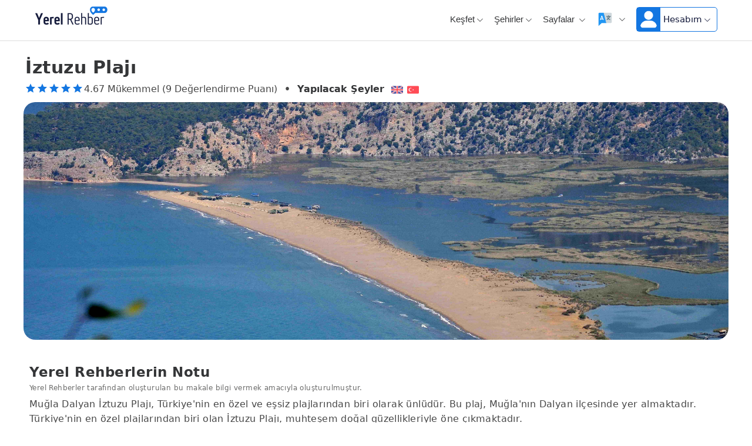

--- FILE ---
content_type: text/html; charset=UTF-8
request_url: https://www.yerelrehber.com/tr/kesfet/gezilecek-yerler/iztuzu-plaji
body_size: 9469
content:
<!doctype html><html lang="tr"><head><meta charset="utf-8"><title>İztuzu Plajı Nerede, Nasıl Gidilir, Yorumlar</title><meta name="description" content="Muğla Dalyan İztuzu Plajı, Türkiye&#039;nin en özel ve eşsiz plajlarından biri olarak ünlüdür. Bu plaj, Muğla&#039;nın Dalyan ilçesinde yer almaktadır. Türkiye&#039;nin en özel plajlarından biri olan İztuzu Plajı, muhteşem doğal güzellikleriyle öne çıkmaktadır."><meta property="og:title" content="Yerel Rehber" /><meta property="og:description" content="İztuzu Plajı Nerede, Nasıl Gidilir, Yorumlar" /><meta property="og:type" content="website" /><meta property="og:image" content="https://cdn.yerelrehber.com/screenshot.jpg" /><meta property="og:site_name" content="Yerel Rehber" /><meta property="og:url" content="https://www.yerelrehber.com" /><meta name="twitter:title" content="İztuzu Plajı Nerede, Nasıl Gidilir, Yorumlar" /><meta name="twitter:description" content="İztuzu Plajı Nerede, Nasıl Gidilir, Yorumlar" /><meta name="google" content="notranslate"><meta name="copyright" content="Yerel Rehber"><meta name="language" content="tr"><meta name="robots" content="index,follow"><meta name="mobile-web-app-capable" content="yes"><meta name="apple-mobile-web-app-capable" content="yes"><meta name="apple-mobile-web-app-title" content="Yerel Rehber"><meta name="application-name" content="Yerel Rehber"><meta name="Classification" content="Tour"><meta name="designer" content="Yerel Rehber"><meta name="distribution" content="Global"><meta name="rating" content="General"><meta name="author" content="Erkan, info@yerelrehber.com"><meta name="publisher" content="Laravel 10" /><meta property="al:android:package" content="com.yerelrehber"><meta property="al:android:app_name" content="Yerel Rehber"><meta name="msapplication-TileColor" content="#1376e1"/><meta name="theme-color" content="#1376e1"/><meta name="yandex-verification" content="fce981a51804fc37" /><meta property="og:price:standard_amount" content="1000"><meta property="product:price:currency" content="TRY"><meta property="og:brand" content="Local Guide"><meta property="og:availability" content="instock"><meta name="viewport" content="width=device-width, initial-scale=1, minimum-scale=1, maximum-scale=5"><link rel="alternate" href="android-app://com.yerelrehber/gyg/home?utm_source=google&amp;utm_campaign=app_indexing"><link rel="alternate" href="ios-app://1672915634/gyg/home?utm_source=google&amp;utm_campaign=app_indexing"><link rel="profile" href="http://gmpg.org/xfn/11"><link rel="icon" sizes="16x16" href="https://cdn.yerelrehber.com/themes/favicon.png"><link rel="preconnect" href="//cdn.yerelrehber.com"/><link rel="preconnect" href="//www.googletagmanager.com"/><link rel="canonical" href="https://www.yerelrehber.com/tr/kesfet/gezilecek-yerler/iztuzu-plaji" /><link rel="alternate" hreflang="tr-TR" href="https://www.yerelrehber.com/tr/kesfet/yapilacak-seyler/iztuzu-plaji"><link rel="alternate" hreflang="en-US" href="https://www.yerelrehber.com/en/explore/things-to-do/iztuzu-beach"><link rel="stylesheet" type="text/css" href="https://www.yerelrehber.com/assets/css/loading.min.css"/><script src="https://www.yerelrehber.com/assets/js/loading.min.js"></script><div id="preloader" style="top:0px; bottom:0px; left:0px; right:0px;"><div class="preloader__wrap"><div class="preloader__icon"><img src="https://cdn.yerelrehber.com/themes/preloader.png" alt="icon" width="300" height="300"></div></div></div><link rel="stylesheet" type="text/css" href="https://www.yerelrehber.com/assets/css/animated.min.css"/><link defer rel="stylesheet" type="text/css" href="https://www.yerelrehber.com/assets/css/place.min.css"/><meta name="csrf-token" content="4jEIcHS0KUdHQY5apceFaQA7vQ70PAz1Aiimkpez"/><script>var app_url = window.location.origin;</script></head><body id="body"><div id="header" class="site-header"><div class="header-top"><div class="row"><div class="col-md-5 col-8"><div class="site"><div class="site__brand mobil-gizle"><a title="Yerel Rehber" href="https://www.yerelrehber.com/tr" class="site__brand__logo"><img src="https://cdn.yerelrehber.com/logo/logo-1-tr.png" width="140" height="45" alt="Yerel Rehber"></a></div><div class="site__brand pc-gizle" style="margin-top:15px;"><script>document.write('<a href="' + document.referrer + '"><i class="la la-angle-left"></i> Geri</a>');</script></div></div></div><div class="col-md-7 col-4"><div class="right-header align-right"><div class="right-header__destinations"><a title="Keşfet" href="#">Keşfet<i class="la la-angle-down la-12"></i></a><ul><li><a href="/tr/kesfet/yapilacak-seyler/tumu" alt="Yapılacak Şeyler" title="Yapılacak Şeyler">Yapılacak Şeyler</a></li><li><a href="/tr/kesfet/turlar/tumu" alt="Turlar" title="Turlar">Yerel Turlar</a></li><li><a href="/tr/kesfet/transferler/tumu" alt="Transfer Hizmetleri" title="Transfer Hizmetleri">Transfer Hizmetleri</a></li></ul></div><div class="right-header__destinations"><a title="Şehirler" href="#">Şehirler<i class="la la-angle-down la-12"></i></a><ul><li><a href="/tr/il/istanbul" alt="İstanbul" title="İstanbul">İstanbul</a></li><li><a href="/tr/il/antalya" alt="Antalya" title="Antalya">Antalya</a></li><li><a href="/tr/il/mugla" alt="Muğla" title="Muğla">Muğla</a></li><li><a href="/tr/il/izmir" alt="İzmir" title="İzmir">İzmir</a></li><li><a href="/tr/il/ankara" alt="Ankara" title="Ankara" >Ankara</a></li><li><a href="/tr/il/bursa" alt="Bursa" title="Bursa">Bursa</a></li><li><a href="/tr/il/samsun" alt="Samsun" title="Samsun">Samsun</a></li><li><a href="/tr/il/trabzon" alt="Trabzon" title="Trabzon">Trabzon</a></li><li><a href="/tr/il/nevsehir" alt="Nevşehir" title="Nevşehir">Nevşehir</a></li><li><a href="/tr/il/sakarya" alt="Sakarya" title="Sakarya">Sakarya</a></li><li><a href="/tr/il/mersin" alt="Mersin" title="Mersin">Mersin</a></li><li><a href="/tr/il/eskisehir" alt="Eskişehir" title="Eskişehir">Eskişehir</a></li><li><a href="/tr/il/balikesir" alt="Balıkesir" title="Balıkesir">Balıkesir</a></li><li><a href="/tr/il/canakkale" alt="Çanakkale" title="Çanakkale">Çanakkale</a></li><li><a href="/tr/il/kocaeli" alt="Kocaeli" title="Kocaeli">Kocaeli</a></li><li><a href="/tr/il/konya" alt="Konya" title="Konya">Konya</a></li><li><a href="/tr/il/aydin" alt="Aydın" title="Aydın">Aydın</a></li><li><a href="/tr/il/denizli" alt="Denizli" title="Denizli">Denizli</a></li><li><a href="/tr/il/manisa" alt="Manisa" title="Manisa">Manisa</a></li><li><a href="/tr/il/gaziantep" alt="Gaziantep" title="Gaziantep">Gaziantep</a></li><li><a href="/tr/sayfa/iller" alt="Türkiye İlleri" title="Türkiye İlleri" target="_blank">Türkiye İlleri</a></li></ul></div><div class="right-header__destinations"><a href="#">Sayfalar <i class="la la-angle-down la-12"></i></a><ul><li><a href="/tr/sayfa/hakkimizda" alt="Hakkımızda" title="Hakkımızda">Hakkımızda</a></li><li><a href="/tr/sayfa/gizlilik-politikasi" alt="Gizlilik Politikası" title="Gizlilik Politikası">Gizlilik Politikası</a></li><li><a href="/tr/sayfa/kvkk" alt="KVKK" title="KVKK">KVKK</a></li><li><a href="/tr/sayfa/iletisim" alt="İletişim" title="İletişim">İletişim</a></li></ul></div><div class="right-header__destinations"><a href="#"><img src="https://cdn.yerelrehber.com/flags/lang.png" style="width:30px; height:30px;margin-right:5px;" width="24px;" height="24px;" alt="Diller"><i class="la la-angle-down la-12"></i></a><ul><li><a href="/en" rel="alternate" type="text/html" hrefLang="en-US" domain-name="www.yerelrehber.com" title="English"><img src="https://cdn.yerelrehber.com/flags/en.png" style="width:24px; height:24px;margin-right:5px;" width="24px;" height="24px;" alt="English">English</a></li><li><a href="/tr" rel="alternate" type="text/html" hrefLang="tr-TR" domain-name="www.yerelrehber.com" title="Türkçe"><img src="https://cdn.yerelrehber.com/flags/tr.png" style="width:24px; height:24px;margin-right:5px;" width="24px;" height="24px;" alt="Türkçe">Türkçe</a></li></ul></div><div class="account"><div class="right-header__destinations"><a href="#"><img src="https://cdn.yerelrehber.com/uploads/avatar/default.png" alt="Giriş Yap"><span style="color:#141A3B;">Hesabım<i class="la la-angle-down la-12"></i></span></a><ul><li><a href="/tr/auth/giris">Giriş Yap</a></li><li><a href="/tr/auth/kayit-ol">Kayıt Ol</a></li></ul></div></div></div></div></div></div><main id="main" class="site-main place-04 pt10"><div class="place"><div class="container"><div class="details-title animated-1 animatedFadeInUp fadeInUp mobil-gizle"><div class="block"><div class="detail-more"><h1>İztuzu Plajı</h1><div class="rate-destination"><ul><li><i class="la la-star"></i></li><li><i class="la la-star"></i></li><li><i class="la la-star"></i></li><li><i class="la la-star"></i></li><li><i class="la la-star"></i></li><li>4.67 Mükemmel (9 Değerlendirme Puanı)</li><li><b style="padding-left:10px; padding-right:10px;">•</b></li><li><b><a href="/tr/kesfet/yapilacak-seyler/tumu">Yapılacak Şeyler</a></b></li><li><a href="https://www.yerelrehber.com/en/explore/things-to-do/iztuzu-beach" title="English"><img src="https://cdn.yerelrehber.com/flags/en.png" style="width:20px; height:20px;margin-right:5px; margin-left:10px;" width="20px;" height="20px;" alt="English"></a></li><li><a href="https://www.yerelrehber.com/tr/kesfet/yapilacak-seyler/iztuzu-plaji" title="Türkçe"><img src="https://cdn.yerelrehber.com/flags/tr.png" style="width:20px; height:20px;margin-right:5px;" width="20px;" height="20px;" alt="Türkçe"></a></li></ul></div></div></div></div><div class="row mb20"><div class="col-lg-12 animated-3 animatedFadeInUp fadeInUp"><div class="photoswipe-item-3"><img class="lazyload" data-src="https://cdn.yerelrehber.com/uploads/2023/63e50e6a9a586_1675955818.jpg" src="https://cdn.yerelrehber.com/uploads/2023/63e50e6a9a586_1675955818.jpg" alt="İztuzu Plajı" title="İztuzu Plajı"></div></div></div><div class="details-title animated-3 animatedFadeInUp fadeInUp pc-gizle"><div class="block"><div class="detail-more"><h1>İztuzu Plajı <a href="https://www.yerelrehber.com/en/explore/things-to-do/iztuzu-beach" title="English"><img src="https://cdn.yerelrehber.com/flags/en.png" style="width:20px; height:20px;margin-right:5px; margin-left:10px;" width="20px;" height="20px;" alt="English"></a><a href="https://www.yerelrehber.com/tr/kesfet/yapilacak-seyler/iztuzu-plaji" title="Türkçe"><img src="https://cdn.yerelrehber.com/flags/tr.png" style="width:20px; height:20px;margin-right:5px;" width="20px;" height="20px;" alt="Türkçe"></a></h1><div class="rate-destination"><ul><li><i class="la la-star"></i></li><li><i class="la la-star"></i></li><li><i class="la la-star"></i></li><li><i class="la la-star"></i></li><li><i class="la la-star"></i></li><li>4.67 Mükemmel (9 Değerlendirme)</li></ul></div></div></div></div><div class="row"><div class="col-lg-12 animated-5 animatedFadeInUp fadeInUp"><div class="box-white"><h2><strong>Yerel Rehberlerin Notu</strong></h2><p class="box-white-info">Yerel Rehberler tarafından oluşturulan bu makale bilgi vermek amacıyla oluşturulmuştur.</p><article id="single-article"><p>Muğla Dalyan İztuzu Plajı, Türkiye'nin en özel ve eşsiz plajlarından biri olarak ünlüdür. Bu plaj, Muğla'nın Dalyan ilçesinde yer almaktadır. Türkiye'nin en özel plajlarından biri olan İztuzu Plajı, muhteşem doğal güzellikleriyle öne çıkmaktadır.</p><p><strong>Nerede?</strong></p><p>Muğla'nın Dalyan ilçesinde yer alan İztuzu Plajı, Ege ve Akdeniz kıyıları arasında yer almaktadır. İztuzu Plajı, Ege Denizi'nin en özel plajlarından biri olarak bilinmektedir.</p><p><strong>Nasıl Gidilir?</strong></p><p>İztuzu Plajı'na ulaşmak için Muğla'ya ulaşmak gerekmektedir. Muğla'ya ulaşmak için hava yolu, demiryolu veya otobüs seçenekleri mevcuttur. Muğla'ya ulaşıldıktan sonra, plaja ulaşmak için otobüs veya araba seçenekleri kullanılabilir.</p><p><strong>Gezilecek Yerler</strong></p><p>İztuzu Plajı, güzel doğal güzellikleriyle ünlüdür. Plajın etrafında, muhteşem bir doğa ve eşsiz manzaralar bulunmaktadır. Plajın etrafında yürüyüşler yapmak ve doğa ile iç içe olmak mümkündür. Ayrıca, plajın etrafında, antik kentler, şelaleler, mağaralar ve gölge dolu ormanlar bulunmaktadır.</p><p>Plajın etrafında, birçok deniz ürünleri restoranı ve balık lokantaları bulunmaktadır. Bu restoranlar, Ege Denizi'nden çıkarılan taze balıklarla ünlüdür. Plajın etrafında, birçok su sporları aktivitesi de mevcuttur. Bunlar arasında, su kaydırma, dalış, su kayağı, parasailing ve yelkencilik bulunmaktadır.</p><p>Plajın yakınında, birçok oteller ve pansiyonlar bulunmaktadır. Bu oteller ve pansiyonlar, mükemmel bir tatil için ideal bir yerdir.</p><p><strong>Sonuç</strong></p><p>Muğla Dalyan İztuzu Plajı, Türkiye'nin en özel ve eşsiz plajlarından biridir. Plajın etrafında, muhteşem doğal güzellikler, antik kentler, şelaleler, mağaralar ve gölge dolu ormanlar bulunmaktadır. Plajın etrafında, birçok deniz ürünleri restoranı ve balık lokantaları mevcuttur. Ayrıca, plajın etrafında, birçok su sporları aktivitesi de mevcuttur. Plajın yakınında, birçok oteller ve pansiyonlar bulunmaktadır. Bu nedenle, Muğla Dalyan İztuzu Plajı, tatil için ideal bir yerdir.</p></article><h2><strong>Özellikler</strong></h2><div class="hightlight-grid"><div class="place__amenities"><img class="lazyload" data-src="https://cdn.yerelrehber.com/uploads/ozellik/625e980c90dd6_1650366476.png" alt="Ücretsiz Wifi" title="Ücretsiz Wifi" width="32" height="32"><span>Ücretsiz Wifi</span></div><div class="place__amenities"><img class="lazyload" data-src="https://cdn.yerelrehber.com/uploads/ozellik/625e983f30b41_1650366527.png" alt="Park Yeri" title="Park Yeri" width="32" height="32"><span>Park Yeri</span></div><div class="place__amenities"><img class="lazyload" data-src="https://cdn.yerelrehber.com/uploads/ozellik/625e99f793c5f_1650366967.png" alt="Ücretsiz" title="Ücretsiz" width="32" height="32"><span>Ücretsiz</span></div><div class="place__amenities"><img class="lazyload" data-src="https://cdn.yerelrehber.com/uploads/ozellik/628887da3d49e_1653114842.png" alt="Açık Hava" title="Açık Hava" width="32" height="32"><span>Açık Hava</span></div><div class="place__amenities"><img class="lazyload" data-src="https://cdn.yerelrehber.com/uploads/ozellik/62889a7dd65d4_1653119613.png" alt="Gezilecek Yer" title="Gezilecek Yer" width="32" height="32"><span>Gezilecek Yer</span></div></div></div></div></div><div class="row"><div class="col-lg-4 animated-7 animatedFadeInUp fadeInUp pr10"><div class="box-white" id="yorumlar" style="border:1px solid #ddd;"><div class="puan-sistemi"><h5>4.67</h5><h4>/5.0</h4></div><div class="rate-destination-2"><ul><li><i class="la la-star"></i></li><li><i class="la la-star"></i></li><li><i class="la la-star"></i></li><li><i class="la la-star"></i></li><li><i class="la la-star"></i></li></ul></div><p style="text-align:center;font-size:13px;">(9 Değerlendirme Puanına Göre)</p><div class="review-form"><div class="field-textarea"><textarea name="comment" required="" placeholder="Yorum yazabilmek için giriş yapmalısın..."></textarea></div><div class="rate-left"><span>Puanlama :</span><div class="rate"><input type="radio" id="star5" name="rate" value="5"><label for="star5" title="text">5</label><input type="radio" id="star4" name="rate" value="4"><label for="star4" title="text">4</label><input type="radio" id="star3" name="rate" value="3"><label for="star3" title="text">3</label><input type="radio" id="star2" name="rate" value="2"><label for="star2" title="text">2</label><input type="radio" id="star1" name="rate" value="1"><label for="star1" title="text">1</label></div></div><div class="field-submit"><input type="hidden" name="place_id" value=""><button type="submit" class="btn w-100" id="#">Gönder</button></div></div><br><br></div></div><div class="col-lg-8 animated-9 animatedFadeInUp fadeInUp pl10"><h3 class="place__title--reviews" style="font-weight: 700">Tüm Yorumlar</h3><p style="margin-top:-15px; font-size:13px; color:#6c6c6b;">Tüm yorumlar ve değerlendirmeler</p><div class="row pl10"><div class="col-lg-1 pl10"><div class="place__author__avatar"><img class="lazyload" data-src="https://cdn.yerelrehber.com/uploads/avatar/no-avatar.png" alt="avatar" title="Misafir"></div></div><div class="col-lg-11 pl10"><div class="place__author__info"><b>Misafir</b><p><time>06/06/2025 Tarihinde Yazıldı - GetYourGuide</time></p><div class="place__author__star"><svg xmlns="http://www.w3.org/2000/svg" width="15" height="15" viewBox="0 0 12 12"><path fill="#DDD" fill-rule="evenodd" d="M6.12.455l1.487 3.519 3.807.327a.3.3 0 0 1 .17.525L8.699 7.328l.865 3.721a.3.3 0 0 1-.447.325L5.845 9.4l-3.272 1.973a.3.3 0 0 1-.447-.325l.866-3.721L.104 4.826a.3.3 0 0 1 .17-.526l3.807-.327L5.568.455a.3.3 0 0 1 .553 0z" /></svg><svg xmlns="http://www.w3.org/2000/svg" width="15" height="15" viewBox="0 0 12 12"><path fill="#DDD" fill-rule="evenodd" d="M6.12.455l1.487 3.519 3.807.327a.3.3 0 0 1 .17.525L8.699 7.328l.865 3.721a.3.3 0 0 1-.447.325L5.845 9.4l-3.272 1.973a.3.3 0 0 1-.447-.325l.866-3.721L.104 4.826a.3.3 0 0 1 .17-.526l3.807-.327L5.568.455a.3.3 0 0 1 .553 0z" /></svg><svg xmlns="http://www.w3.org/2000/svg" width="15" height="15" viewBox="0 0 12 12"><path fill="#DDD" fill-rule="evenodd" d="M6.12.455l1.487 3.519 3.807.327a.3.3 0 0 1 .17.525L8.699 7.328l.865 3.721a.3.3 0 0 1-.447.325L5.845 9.4l-3.272 1.973a.3.3 0 0 1-.447-.325l.866-3.721L.104 4.826a.3.3 0 0 1 .17-.526l3.807-.327L5.568.455a.3.3 0 0 1 .553 0z" /></svg><svg xmlns="http://www.w3.org/2000/svg" width="15" height="15" viewBox="0 0 12 12"><path fill="#DDD" fill-rule="evenodd" d="M6.12.455l1.487 3.519 3.807.327a.3.3 0 0 1 .17.525L8.699 7.328l.865 3.721a.3.3 0 0 1-.447.325L5.845 9.4l-3.272 1.973a.3.3 0 0 1-.447-.325l.866-3.721L.104 4.826a.3.3 0 0 1 .17-.526l3.807-.327L5.568.455a.3.3 0 0 1 .553 0z" /></svg><svg xmlns="http://www.w3.org/2000/svg" width="15" height="15" viewBox="0 0 12 12"><path fill="#DDD" fill-rule="evenodd" d="M6.12.455l1.487 3.519 3.807.327a.3.3 0 0 1 .17.525L8.699 7.328l.865 3.721a.3.3 0 0 1-.447.325L5.845 9.4l-3.272 1.973a.3.3 0 0 1-.447-.325l.866-3.721L.104 4.826a.3.3 0 0 1 .17-.526l3.807-.327L5.568.455a.3.3 0 0 1 .553 0z" /></svg><span style='width:100%'><svg xmlns="http://www.w3.org/2000/svg" width="15" height="15" viewBox="0 0 12 12"><path fill="#1376E1" fill-rule="evenodd" d="M6.12.455l1.487 3.519 3.807.327a.3.3 0 0 1 .17.525L8.699 7.328l.865 3.721a.3.3 0 0 1-.447.325L5.845 9.4l-3.272 1.973a.3.3 0 0 1-.447-.325l.866-3.721L.104 4.826a.3.3 0 0 1 .17-.526l3.807-.327L5.568.455a.3.3 0 0 1 .553 0z" /></svg><svg xmlns="http://www.w3.org/2000/svg" width="15" height="15" viewBox="0 0 12 12"><path fill="#1376E1" fill-rule="evenodd" d="M6.12.455l1.487 3.519 3.807.327a.3.3 0 0 1 .17.525L8.699 7.328l.865 3.721a.3.3 0 0 1-.447.325L5.845 9.4l-3.272 1.973a.3.3 0 0 1-.447-.325l.866-3.721L.104 4.826a.3.3 0 0 1 .17-.526l3.807-.327L5.568.455a.3.3 0 0 1 .553 0z" /></svg><svg xmlns="http://www.w3.org/2000/svg" width="15" height="15" viewBox="0 0 12 12"><path fill="#1376E1" fill-rule="evenodd" d="M6.12.455l1.487 3.519 3.807.327a.3.3 0 0 1 .17.525L8.699 7.328l.865 3.721a.3.3 0 0 1-.447.325L5.845 9.4l-3.272 1.973a.3.3 0 0 1-.447-.325l.866-3.721L.104 4.826a.3.3 0 0 1 .17-.526l3.807-.327L5.568.455a.3.3 0 0 1 .553 0z" /></svg><svg xmlns="http://www.w3.org/2000/svg" width="15" height="15" viewBox="0 0 12 12"><path fill="#1376E1" fill-rule="evenodd" d="M6.12.455l1.487 3.519 3.807.327a.3.3 0 0 1 .17.525L8.699 7.328l.865 3.721a.3.3 0 0 1-.447.325L5.845 9.4l-3.272 1.973a.3.3 0 0 1-.447-.325l.866-3.721L.104 4.826a.3.3 0 0 1 .17-.526l3.807-.327L5.568.455a.3.3 0 0 1 .553 0z" /></svg><svg xmlns="http://www.w3.org/2000/svg" width="15" height="15" viewBox="0 0 12 12"><path fill="#1376E1" fill-rule="evenodd" d="M6.12.455l1.487 3.519 3.807.327a.3.3 0 0 1 .17.525L8.699 7.328l.865 3.721a.3.3 0 0 1-.447.325L5.845 9.4l-3.272 1.973a.3.3 0 0 1-.447-.325l.866-3.721L.104 4.826a.3.3 0 0 1 .17-.526l3.807-.327L5.568.455a.3.3 0 0 1 .553 0z" /></svg></span></div></div></div><div class="col-lg-11 pl10"><p class="place__comments">Dalyan iskeleden sal ile kisi bası 7.5 lira odeyerek karsiya gecmek mumkun fakat 2 km yol yürümeniz gerek bu sekilde... arabaniz varsa dalyandan arabalı feribot ile gecmek daha mantikli. Fakat yurumenizi oneririm cunku bambaska bir tarihi dokuya sahit olabilirsiniz. Kaunosa gelecek olursak.. bakir kalmış yapılar buyuk olcude ayakta.. insani etkileyen biryer aynı zamanda basibos esek ve kecilere rastlayabilirsiniz. Tek kelimeyle muhtesem. Sunu da belirteyim burayi tam anlamiyla inceleyerek gezmek bir gununuzu alır baska plan yapmayın.</p></div></div><div class="row pl10"><div class="col-lg-1 pl10"><div class="place__author__avatar"><img class="lazyload" data-src="https://cdn.yerelrehber.com/uploads/avatar/no-avatar.png" alt="avatar" title="Misafir"></div></div><div class="col-lg-11 pl10"><div class="place__author__info"><b>Misafir</b><p><time>29/06/2025 Tarihinde Yazıldı - GetYourGuide</time></p><div class="place__author__star"><svg xmlns="http://www.w3.org/2000/svg" width="15" height="15" viewBox="0 0 12 12"><path fill="#DDD" fill-rule="evenodd" d="M6.12.455l1.487 3.519 3.807.327a.3.3 0 0 1 .17.525L8.699 7.328l.865 3.721a.3.3 0 0 1-.447.325L5.845 9.4l-3.272 1.973a.3.3 0 0 1-.447-.325l.866-3.721L.104 4.826a.3.3 0 0 1 .17-.526l3.807-.327L5.568.455a.3.3 0 0 1 .553 0z" /></svg><svg xmlns="http://www.w3.org/2000/svg" width="15" height="15" viewBox="0 0 12 12"><path fill="#DDD" fill-rule="evenodd" d="M6.12.455l1.487 3.519 3.807.327a.3.3 0 0 1 .17.525L8.699 7.328l.865 3.721a.3.3 0 0 1-.447.325L5.845 9.4l-3.272 1.973a.3.3 0 0 1-.447-.325l.866-3.721L.104 4.826a.3.3 0 0 1 .17-.526l3.807-.327L5.568.455a.3.3 0 0 1 .553 0z" /></svg><svg xmlns="http://www.w3.org/2000/svg" width="15" height="15" viewBox="0 0 12 12"><path fill="#DDD" fill-rule="evenodd" d="M6.12.455l1.487 3.519 3.807.327a.3.3 0 0 1 .17.525L8.699 7.328l.865 3.721a.3.3 0 0 1-.447.325L5.845 9.4l-3.272 1.973a.3.3 0 0 1-.447-.325l.866-3.721L.104 4.826a.3.3 0 0 1 .17-.526l3.807-.327L5.568.455a.3.3 0 0 1 .553 0z" /></svg><svg xmlns="http://www.w3.org/2000/svg" width="15" height="15" viewBox="0 0 12 12"><path fill="#DDD" fill-rule="evenodd" d="M6.12.455l1.487 3.519 3.807.327a.3.3 0 0 1 .17.525L8.699 7.328l.865 3.721a.3.3 0 0 1-.447.325L5.845 9.4l-3.272 1.973a.3.3 0 0 1-.447-.325l.866-3.721L.104 4.826a.3.3 0 0 1 .17-.526l3.807-.327L5.568.455a.3.3 0 0 1 .553 0z" /></svg><svg xmlns="http://www.w3.org/2000/svg" width="15" height="15" viewBox="0 0 12 12"><path fill="#DDD" fill-rule="evenodd" d="M6.12.455l1.487 3.519 3.807.327a.3.3 0 0 1 .17.525L8.699 7.328l.865 3.721a.3.3 0 0 1-.447.325L5.845 9.4l-3.272 1.973a.3.3 0 0 1-.447-.325l.866-3.721L.104 4.826a.3.3 0 0 1 .17-.526l3.807-.327L5.568.455a.3.3 0 0 1 .553 0z" /></svg><span style='width:80%'><svg xmlns="http://www.w3.org/2000/svg" width="15" height="15" viewBox="0 0 12 12"><path fill="#1376E1" fill-rule="evenodd" d="M6.12.455l1.487 3.519 3.807.327a.3.3 0 0 1 .17.525L8.699 7.328l.865 3.721a.3.3 0 0 1-.447.325L5.845 9.4l-3.272 1.973a.3.3 0 0 1-.447-.325l.866-3.721L.104 4.826a.3.3 0 0 1 .17-.526l3.807-.327L5.568.455a.3.3 0 0 1 .553 0z" /></svg><svg xmlns="http://www.w3.org/2000/svg" width="15" height="15" viewBox="0 0 12 12"><path fill="#1376E1" fill-rule="evenodd" d="M6.12.455l1.487 3.519 3.807.327a.3.3 0 0 1 .17.525L8.699 7.328l.865 3.721a.3.3 0 0 1-.447.325L5.845 9.4l-3.272 1.973a.3.3 0 0 1-.447-.325l.866-3.721L.104 4.826a.3.3 0 0 1 .17-.526l3.807-.327L5.568.455a.3.3 0 0 1 .553 0z" /></svg><svg xmlns="http://www.w3.org/2000/svg" width="15" height="15" viewBox="0 0 12 12"><path fill="#1376E1" fill-rule="evenodd" d="M6.12.455l1.487 3.519 3.807.327a.3.3 0 0 1 .17.525L8.699 7.328l.865 3.721a.3.3 0 0 1-.447.325L5.845 9.4l-3.272 1.973a.3.3 0 0 1-.447-.325l.866-3.721L.104 4.826a.3.3 0 0 1 .17-.526l3.807-.327L5.568.455a.3.3 0 0 1 .553 0z" /></svg><svg xmlns="http://www.w3.org/2000/svg" width="15" height="15" viewBox="0 0 12 12"><path fill="#1376E1" fill-rule="evenodd" d="M6.12.455l1.487 3.519 3.807.327a.3.3 0 0 1 .17.525L8.699 7.328l.865 3.721a.3.3 0 0 1-.447.325L5.845 9.4l-3.272 1.973a.3.3 0 0 1-.447-.325l.866-3.721L.104 4.826a.3.3 0 0 1 .17-.526l3.807-.327L5.568.455a.3.3 0 0 1 .553 0z" /></svg><svg xmlns="http://www.w3.org/2000/svg" width="15" height="15" viewBox="0 0 12 12"><path fill="#1376E1" fill-rule="evenodd" d="M6.12.455l1.487 3.519 3.807.327a.3.3 0 0 1 .17.525L8.699 7.328l.865 3.721a.3.3 0 0 1-.447.325L5.845 9.4l-3.272 1.973a.3.3 0 0 1-.447-.325l.866-3.721L.104 4.826a.3.3 0 0 1 .17-.526l3.807-.327L5.568.455a.3.3 0 0 1 .553 0z" /></svg></span></div></div></div><div class="col-lg-11 pl10"><p class="place__comments">Dalyan gezmek icin gormek icin harika bir yer dalyanda 300 e yakin tekne var bunlar dalyan turu ve iztuzu sahiline dolmus taksi yapiyorlar gidis donus bileti alirsaniz bileti atmayin donuste geri veriyorsunuz iztuzu sahili ceratta larin yumurtlama yeri ayrica iztuzu sahilinde kumorkidesinin yeri tabi gormek icin ilk baharda gelmeniz gerekir koparmak cok para cezasi var.</p></div></div><div class="row pl10"><div class="col-lg-1 pl10"><div class="place__author__avatar"><img class="lazyload" data-src="https://cdn.yerelrehber.com/uploads/avatar/no-avatar.png" alt="avatar" title="Misafir"></div></div><div class="col-lg-11 pl10"><div class="place__author__info"><b>Misafir</b><p><time>05/07/2025 Tarihinde Yazıldı - GetYourGuide</time></p><div class="place__author__star"><svg xmlns="http://www.w3.org/2000/svg" width="15" height="15" viewBox="0 0 12 12"><path fill="#DDD" fill-rule="evenodd" d="M6.12.455l1.487 3.519 3.807.327a.3.3 0 0 1 .17.525L8.699 7.328l.865 3.721a.3.3 0 0 1-.447.325L5.845 9.4l-3.272 1.973a.3.3 0 0 1-.447-.325l.866-3.721L.104 4.826a.3.3 0 0 1 .17-.526l3.807-.327L5.568.455a.3.3 0 0 1 .553 0z" /></svg><svg xmlns="http://www.w3.org/2000/svg" width="15" height="15" viewBox="0 0 12 12"><path fill="#DDD" fill-rule="evenodd" d="M6.12.455l1.487 3.519 3.807.327a.3.3 0 0 1 .17.525L8.699 7.328l.865 3.721a.3.3 0 0 1-.447.325L5.845 9.4l-3.272 1.973a.3.3 0 0 1-.447-.325l.866-3.721L.104 4.826a.3.3 0 0 1 .17-.526l3.807-.327L5.568.455a.3.3 0 0 1 .553 0z" /></svg><svg xmlns="http://www.w3.org/2000/svg" width="15" height="15" viewBox="0 0 12 12"><path fill="#DDD" fill-rule="evenodd" d="M6.12.455l1.487 3.519 3.807.327a.3.3 0 0 1 .17.525L8.699 7.328l.865 3.721a.3.3 0 0 1-.447.325L5.845 9.4l-3.272 1.973a.3.3 0 0 1-.447-.325l.866-3.721L.104 4.826a.3.3 0 0 1 .17-.526l3.807-.327L5.568.455a.3.3 0 0 1 .553 0z" /></svg><svg xmlns="http://www.w3.org/2000/svg" width="15" height="15" viewBox="0 0 12 12"><path fill="#DDD" fill-rule="evenodd" d="M6.12.455l1.487 3.519 3.807.327a.3.3 0 0 1 .17.525L8.699 7.328l.865 3.721a.3.3 0 0 1-.447.325L5.845 9.4l-3.272 1.973a.3.3 0 0 1-.447-.325l.866-3.721L.104 4.826a.3.3 0 0 1 .17-.526l3.807-.327L5.568.455a.3.3 0 0 1 .553 0z" /></svg><svg xmlns="http://www.w3.org/2000/svg" width="15" height="15" viewBox="0 0 12 12"><path fill="#DDD" fill-rule="evenodd" d="M6.12.455l1.487 3.519 3.807.327a.3.3 0 0 1 .17.525L8.699 7.328l.865 3.721a.3.3 0 0 1-.447.325L5.845 9.4l-3.272 1.973a.3.3 0 0 1-.447-.325l.866-3.721L.104 4.826a.3.3 0 0 1 .17-.526l3.807-.327L5.568.455a.3.3 0 0 1 .553 0z" /></svg><span style='width:100%'><svg xmlns="http://www.w3.org/2000/svg" width="15" height="15" viewBox="0 0 12 12"><path fill="#1376E1" fill-rule="evenodd" d="M6.12.455l1.487 3.519 3.807.327a.3.3 0 0 1 .17.525L8.699 7.328l.865 3.721a.3.3 0 0 1-.447.325L5.845 9.4l-3.272 1.973a.3.3 0 0 1-.447-.325l.866-3.721L.104 4.826a.3.3 0 0 1 .17-.526l3.807-.327L5.568.455a.3.3 0 0 1 .553 0z" /></svg><svg xmlns="http://www.w3.org/2000/svg" width="15" height="15" viewBox="0 0 12 12"><path fill="#1376E1" fill-rule="evenodd" d="M6.12.455l1.487 3.519 3.807.327a.3.3 0 0 1 .17.525L8.699 7.328l.865 3.721a.3.3 0 0 1-.447.325L5.845 9.4l-3.272 1.973a.3.3 0 0 1-.447-.325l.866-3.721L.104 4.826a.3.3 0 0 1 .17-.526l3.807-.327L5.568.455a.3.3 0 0 1 .553 0z" /></svg><svg xmlns="http://www.w3.org/2000/svg" width="15" height="15" viewBox="0 0 12 12"><path fill="#1376E1" fill-rule="evenodd" d="M6.12.455l1.487 3.519 3.807.327a.3.3 0 0 1 .17.525L8.699 7.328l.865 3.721a.3.3 0 0 1-.447.325L5.845 9.4l-3.272 1.973a.3.3 0 0 1-.447-.325l.866-3.721L.104 4.826a.3.3 0 0 1 .17-.526l3.807-.327L5.568.455a.3.3 0 0 1 .553 0z" /></svg><svg xmlns="http://www.w3.org/2000/svg" width="15" height="15" viewBox="0 0 12 12"><path fill="#1376E1" fill-rule="evenodd" d="M6.12.455l1.487 3.519 3.807.327a.3.3 0 0 1 .17.525L8.699 7.328l.865 3.721a.3.3 0 0 1-.447.325L5.845 9.4l-3.272 1.973a.3.3 0 0 1-.447-.325l.866-3.721L.104 4.826a.3.3 0 0 1 .17-.526l3.807-.327L5.568.455a.3.3 0 0 1 .553 0z" /></svg><svg xmlns="http://www.w3.org/2000/svg" width="15" height="15" viewBox="0 0 12 12"><path fill="#1376E1" fill-rule="evenodd" d="M6.12.455l1.487 3.519 3.807.327a.3.3 0 0 1 .17.525L8.699 7.328l.865 3.721a.3.3 0 0 1-.447.325L5.845 9.4l-3.272 1.973a.3.3 0 0 1-.447-.325l.866-3.721L.104 4.826a.3.3 0 0 1 .17-.526l3.807-.327L5.568.455a.3.3 0 0 1 .553 0z" /></svg></span></div></div></div><div class="col-lg-11 pl10"><p class="place__comments">Muğla &#039;nın Ortaca ilçesi sınırları içerisinde yer alan Kaunos Antik Kenti dahilindeki kral mezarları fazlasıyla dikkat çekmektedir. Bu antik kente ve içerdiği kral mezarlarına ulaşmak için Dalyan Mahallesi &#039;nden yola çıkarak deniz motorlarıyla ulaşım faaliyetini gerçekleştirmek gerekmektedir. 10 dakikalık bir tekne seferi sonrasında 15 dakikalık yokuş aşağı yürüyen ziyaretçiler bu antik kente rahatlıkla ulaşabileceklerdir. 3000 yıllık bir geçmişe sahip olan Kaunos Antik Kenti içerisindeki kral mezarları halen daha korunabilmiş buluntuları kapsamasıyla da dikkatleri üzerine çekiyor. Kaunos kral mezarlarının yanı sıra ziyaretçilerin bu bölgede antik tiyatroyu görebilmeleri de söz konusu olabiliyor. 2400 yıllık bir geçmişe sahip olan Kaunos kaya mezarlarının yanı sıra bazilika, hamam ve agora buluntularını da görebiliyorlar. Bu antik kentin içindeki 1300 yıllık mozaikleri de inceleme şansları yer alıyor. Demeter Kutsal Tapınağı &#039;nı da bu bölge içerisinde gezmek mümkün olabiliyor. Kaunos Antik Kenti; UNESCO Dünya Mirası Geçici Listesi içerisinde yer alıyor. Öte yandan bir liman kenti olmasının yanı sıra Likya ile Karya bölgeleri arasında sınır görevi de görüyor. Tuz üretimi ve ticareti bu bölge içerisinde de yaygın olarak gerçekleştirilebiliyor. Ortaca ve Köyceğiz ilçeleri arasında sınır görevi gören Dalyan Mahallesi &#039;nde yer alan bu antik kentin Çandır Mahallesi içerisinde kaya mezarları da etkin bir yer tutuyor. Çok sayıda antik kaya mezarını içermesiyle de gündeme geliyor. Oldukça geniş bir alana yayılan bu kaya mezarları; hem deniz tatili hem de tarihi gezintilerde bulunmak isteyenler için oldukça makul bir seviyede kendini gösteriyor.</p></div></div><div class="row pl10"><div class="col-lg-1 pl10"><div class="place__author__avatar"><img class="lazyload" data-src="https://cdn.yerelrehber.com/uploads/avatar/no-avatar.png" alt="avatar" title="Misafir"></div></div><div class="col-lg-11 pl10"><div class="place__author__info"><b>Misafir</b><p><time>16/07/2025 Tarihinde Yazıldı - GetYourGuide</time></p><div class="place__author__star"><svg xmlns="http://www.w3.org/2000/svg" width="15" height="15" viewBox="0 0 12 12"><path fill="#DDD" fill-rule="evenodd" d="M6.12.455l1.487 3.519 3.807.327a.3.3 0 0 1 .17.525L8.699 7.328l.865 3.721a.3.3 0 0 1-.447.325L5.845 9.4l-3.272 1.973a.3.3 0 0 1-.447-.325l.866-3.721L.104 4.826a.3.3 0 0 1 .17-.526l3.807-.327L5.568.455a.3.3 0 0 1 .553 0z" /></svg><svg xmlns="http://www.w3.org/2000/svg" width="15" height="15" viewBox="0 0 12 12"><path fill="#DDD" fill-rule="evenodd" d="M6.12.455l1.487 3.519 3.807.327a.3.3 0 0 1 .17.525L8.699 7.328l.865 3.721a.3.3 0 0 1-.447.325L5.845 9.4l-3.272 1.973a.3.3 0 0 1-.447-.325l.866-3.721L.104 4.826a.3.3 0 0 1 .17-.526l3.807-.327L5.568.455a.3.3 0 0 1 .553 0z" /></svg><svg xmlns="http://www.w3.org/2000/svg" width="15" height="15" viewBox="0 0 12 12"><path fill="#DDD" fill-rule="evenodd" d="M6.12.455l1.487 3.519 3.807.327a.3.3 0 0 1 .17.525L8.699 7.328l.865 3.721a.3.3 0 0 1-.447.325L5.845 9.4l-3.272 1.973a.3.3 0 0 1-.447-.325l.866-3.721L.104 4.826a.3.3 0 0 1 .17-.526l3.807-.327L5.568.455a.3.3 0 0 1 .553 0z" /></svg><svg xmlns="http://www.w3.org/2000/svg" width="15" height="15" viewBox="0 0 12 12"><path fill="#DDD" fill-rule="evenodd" d="M6.12.455l1.487 3.519 3.807.327a.3.3 0 0 1 .17.525L8.699 7.328l.865 3.721a.3.3 0 0 1-.447.325L5.845 9.4l-3.272 1.973a.3.3 0 0 1-.447-.325l.866-3.721L.104 4.826a.3.3 0 0 1 .17-.526l3.807-.327L5.568.455a.3.3 0 0 1 .553 0z" /></svg><svg xmlns="http://www.w3.org/2000/svg" width="15" height="15" viewBox="0 0 12 12"><path fill="#DDD" fill-rule="evenodd" d="M6.12.455l1.487 3.519 3.807.327a.3.3 0 0 1 .17.525L8.699 7.328l.865 3.721a.3.3 0 0 1-.447.325L5.845 9.4l-3.272 1.973a.3.3 0 0 1-.447-.325l.866-3.721L.104 4.826a.3.3 0 0 1 .17-.526l3.807-.327L5.568.455a.3.3 0 0 1 .553 0z" /></svg><span style='width:80%'><svg xmlns="http://www.w3.org/2000/svg" width="15" height="15" viewBox="0 0 12 12"><path fill="#1376E1" fill-rule="evenodd" d="M6.12.455l1.487 3.519 3.807.327a.3.3 0 0 1 .17.525L8.699 7.328l.865 3.721a.3.3 0 0 1-.447.325L5.845 9.4l-3.272 1.973a.3.3 0 0 1-.447-.325l.866-3.721L.104 4.826a.3.3 0 0 1 .17-.526l3.807-.327L5.568.455a.3.3 0 0 1 .553 0z" /></svg><svg xmlns="http://www.w3.org/2000/svg" width="15" height="15" viewBox="0 0 12 12"><path fill="#1376E1" fill-rule="evenodd" d="M6.12.455l1.487 3.519 3.807.327a.3.3 0 0 1 .17.525L8.699 7.328l.865 3.721a.3.3 0 0 1-.447.325L5.845 9.4l-3.272 1.973a.3.3 0 0 1-.447-.325l.866-3.721L.104 4.826a.3.3 0 0 1 .17-.526l3.807-.327L5.568.455a.3.3 0 0 1 .553 0z" /></svg><svg xmlns="http://www.w3.org/2000/svg" width="15" height="15" viewBox="0 0 12 12"><path fill="#1376E1" fill-rule="evenodd" d="M6.12.455l1.487 3.519 3.807.327a.3.3 0 0 1 .17.525L8.699 7.328l.865 3.721a.3.3 0 0 1-.447.325L5.845 9.4l-3.272 1.973a.3.3 0 0 1-.447-.325l.866-3.721L.104 4.826a.3.3 0 0 1 .17-.526l3.807-.327L5.568.455a.3.3 0 0 1 .553 0z" /></svg><svg xmlns="http://www.w3.org/2000/svg" width="15" height="15" viewBox="0 0 12 12"><path fill="#1376E1" fill-rule="evenodd" d="M6.12.455l1.487 3.519 3.807.327a.3.3 0 0 1 .17.525L8.699 7.328l.865 3.721a.3.3 0 0 1-.447.325L5.845 9.4l-3.272 1.973a.3.3 0 0 1-.447-.325l.866-3.721L.104 4.826a.3.3 0 0 1 .17-.526l3.807-.327L5.568.455a.3.3 0 0 1 .553 0z" /></svg><svg xmlns="http://www.w3.org/2000/svg" width="15" height="15" viewBox="0 0 12 12"><path fill="#1376E1" fill-rule="evenodd" d="M6.12.455l1.487 3.519 3.807.327a.3.3 0 0 1 .17.525L8.699 7.328l.865 3.721a.3.3 0 0 1-.447.325L5.845 9.4l-3.272 1.973a.3.3 0 0 1-.447-.325l.866-3.721L.104 4.826a.3.3 0 0 1 .17-.526l3.807-.327L5.568.455a.3.3 0 0 1 .553 0z" /></svg></span></div></div></div><div class="col-lg-11 pl10"><p class="place__comments">Dalyan&#039;a ilk defa gittim,gidip görülesi bir yer. Ayrıca gördüğüm kadarıyla da sakin bir yer. Asıl Yuvarlakçay Topgözü kanyonundaki restaurantlar için gezi planlamıştık. Herkesin şu bildiği masmavi su üzerinde salıncakla sallanılan o yerler için. Ama gidince hiç memnun kalmadık desek yeridir. Tek güzel olan şey suyuydu. Gerçekten mavi ve buz gibiydi. Geri kalan herşey sıradan.Biz Dalyan&#039;a saat olarak geç ulaştığımızdan tekne turu yapmadık, ancak birdahaki sefer listemizin başında olacağı kesin.</p></div></div><div class="row pl10"><div class="col-lg-1 pl10"><div class="place__author__avatar"><img class="lazyload" data-src="https://cdn.yerelrehber.com/uploads/avatar/no-avatar.png" alt="avatar" title="Misafir"></div></div><div class="col-lg-11 pl10"><div class="place__author__info"><b>Misafir</b><p><time>30/07/2025 Tarihinde Yazıldı - GetYourGuide</time></p><div class="place__author__star"><svg xmlns="http://www.w3.org/2000/svg" width="15" height="15" viewBox="0 0 12 12"><path fill="#DDD" fill-rule="evenodd" d="M6.12.455l1.487 3.519 3.807.327a.3.3 0 0 1 .17.525L8.699 7.328l.865 3.721a.3.3 0 0 1-.447.325L5.845 9.4l-3.272 1.973a.3.3 0 0 1-.447-.325l.866-3.721L.104 4.826a.3.3 0 0 1 .17-.526l3.807-.327L5.568.455a.3.3 0 0 1 .553 0z" /></svg><svg xmlns="http://www.w3.org/2000/svg" width="15" height="15" viewBox="0 0 12 12"><path fill="#DDD" fill-rule="evenodd" d="M6.12.455l1.487 3.519 3.807.327a.3.3 0 0 1 .17.525L8.699 7.328l.865 3.721a.3.3 0 0 1-.447.325L5.845 9.4l-3.272 1.973a.3.3 0 0 1-.447-.325l.866-3.721L.104 4.826a.3.3 0 0 1 .17-.526l3.807-.327L5.568.455a.3.3 0 0 1 .553 0z" /></svg><svg xmlns="http://www.w3.org/2000/svg" width="15" height="15" viewBox="0 0 12 12"><path fill="#DDD" fill-rule="evenodd" d="M6.12.455l1.487 3.519 3.807.327a.3.3 0 0 1 .17.525L8.699 7.328l.865 3.721a.3.3 0 0 1-.447.325L5.845 9.4l-3.272 1.973a.3.3 0 0 1-.447-.325l.866-3.721L.104 4.826a.3.3 0 0 1 .17-.526l3.807-.327L5.568.455a.3.3 0 0 1 .553 0z" /></svg><svg xmlns="http://www.w3.org/2000/svg" width="15" height="15" viewBox="0 0 12 12"><path fill="#DDD" fill-rule="evenodd" d="M6.12.455l1.487 3.519 3.807.327a.3.3 0 0 1 .17.525L8.699 7.328l.865 3.721a.3.3 0 0 1-.447.325L5.845 9.4l-3.272 1.973a.3.3 0 0 1-.447-.325l.866-3.721L.104 4.826a.3.3 0 0 1 .17-.526l3.807-.327L5.568.455a.3.3 0 0 1 .553 0z" /></svg><svg xmlns="http://www.w3.org/2000/svg" width="15" height="15" viewBox="0 0 12 12"><path fill="#DDD" fill-rule="evenodd" d="M6.12.455l1.487 3.519 3.807.327a.3.3 0 0 1 .17.525L8.699 7.328l.865 3.721a.3.3 0 0 1-.447.325L5.845 9.4l-3.272 1.973a.3.3 0 0 1-.447-.325l.866-3.721L.104 4.826a.3.3 0 0 1 .17-.526l3.807-.327L5.568.455a.3.3 0 0 1 .553 0z" /></svg><span style='width:80%'><svg xmlns="http://www.w3.org/2000/svg" width="15" height="15" viewBox="0 0 12 12"><path fill="#1376E1" fill-rule="evenodd" d="M6.12.455l1.487 3.519 3.807.327a.3.3 0 0 1 .17.525L8.699 7.328l.865 3.721a.3.3 0 0 1-.447.325L5.845 9.4l-3.272 1.973a.3.3 0 0 1-.447-.325l.866-3.721L.104 4.826a.3.3 0 0 1 .17-.526l3.807-.327L5.568.455a.3.3 0 0 1 .553 0z" /></svg><svg xmlns="http://www.w3.org/2000/svg" width="15" height="15" viewBox="0 0 12 12"><path fill="#1376E1" fill-rule="evenodd" d="M6.12.455l1.487 3.519 3.807.327a.3.3 0 0 1 .17.525L8.699 7.328l.865 3.721a.3.3 0 0 1-.447.325L5.845 9.4l-3.272 1.973a.3.3 0 0 1-.447-.325l.866-3.721L.104 4.826a.3.3 0 0 1 .17-.526l3.807-.327L5.568.455a.3.3 0 0 1 .553 0z" /></svg><svg xmlns="http://www.w3.org/2000/svg" width="15" height="15" viewBox="0 0 12 12"><path fill="#1376E1" fill-rule="evenodd" d="M6.12.455l1.487 3.519 3.807.327a.3.3 0 0 1 .17.525L8.699 7.328l.865 3.721a.3.3 0 0 1-.447.325L5.845 9.4l-3.272 1.973a.3.3 0 0 1-.447-.325l.866-3.721L.104 4.826a.3.3 0 0 1 .17-.526l3.807-.327L5.568.455a.3.3 0 0 1 .553 0z" /></svg><svg xmlns="http://www.w3.org/2000/svg" width="15" height="15" viewBox="0 0 12 12"><path fill="#1376E1" fill-rule="evenodd" d="M6.12.455l1.487 3.519 3.807.327a.3.3 0 0 1 .17.525L8.699 7.328l.865 3.721a.3.3 0 0 1-.447.325L5.845 9.4l-3.272 1.973a.3.3 0 0 1-.447-.325l.866-3.721L.104 4.826a.3.3 0 0 1 .17-.526l3.807-.327L5.568.455a.3.3 0 0 1 .553 0z" /></svg><svg xmlns="http://www.w3.org/2000/svg" width="15" height="15" viewBox="0 0 12 12"><path fill="#1376E1" fill-rule="evenodd" d="M6.12.455l1.487 3.519 3.807.327a.3.3 0 0 1 .17.525L8.699 7.328l.865 3.721a.3.3 0 0 1-.447.325L5.845 9.4l-3.272 1.973a.3.3 0 0 1-.447-.325l.866-3.721L.104 4.826a.3.3 0 0 1 .17-.526l3.807-.327L5.568.455a.3.3 0 0 1 .553 0z" /></svg></span></div></div></div><div class="col-lg-11 pl10"><p class="place__comments">Giriş kapalı ancak köy mezarlığının içinden tellerden atlayarak girebilirsiniz oda bir yere kadar büyük kralın mezarı na ulaşmak zaten imkansız yakınına gidebilirsiniz gittiğinizde değer nikonlar var detaylı bakılabilir ama çaok yüksek olduğu için dokunmak imkansız kralın yardımcılarının mezarları ulaşabileceğiniz yerde Yakın dan izlemesi bile güzeldi Ekincik Marmaris tarafından gelirseniz önce kaunos uğrayın hemen yanından feribot var Karşıya 32 liraya aracınızla birlikte geçiriyor Kounos için 4-5 saat gerekiyor</p></div></div><div class="row pl10"><div class="col-lg-1 pl10"><div class="place__author__avatar"><img class="lazyload" data-src="https://cdn.yerelrehber.com/uploads/avatar/no-avatar.png" alt="avatar" title="Misafir"></div></div><div class="col-lg-11 pl10"><div class="place__author__info"><b>Misafir</b><p><time>02/08/2025 Tarihinde Yazıldı - GetYourGuide</time></p><div class="place__author__star"><svg xmlns="http://www.w3.org/2000/svg" width="15" height="15" viewBox="0 0 12 12"><path fill="#DDD" fill-rule="evenodd" d="M6.12.455l1.487 3.519 3.807.327a.3.3 0 0 1 .17.525L8.699 7.328l.865 3.721a.3.3 0 0 1-.447.325L5.845 9.4l-3.272 1.973a.3.3 0 0 1-.447-.325l.866-3.721L.104 4.826a.3.3 0 0 1 .17-.526l3.807-.327L5.568.455a.3.3 0 0 1 .553 0z" /></svg><svg xmlns="http://www.w3.org/2000/svg" width="15" height="15" viewBox="0 0 12 12"><path fill="#DDD" fill-rule="evenodd" d="M6.12.455l1.487 3.519 3.807.327a.3.3 0 0 1 .17.525L8.699 7.328l.865 3.721a.3.3 0 0 1-.447.325L5.845 9.4l-3.272 1.973a.3.3 0 0 1-.447-.325l.866-3.721L.104 4.826a.3.3 0 0 1 .17-.526l3.807-.327L5.568.455a.3.3 0 0 1 .553 0z" /></svg><svg xmlns="http://www.w3.org/2000/svg" width="15" height="15" viewBox="0 0 12 12"><path fill="#DDD" fill-rule="evenodd" d="M6.12.455l1.487 3.519 3.807.327a.3.3 0 0 1 .17.525L8.699 7.328l.865 3.721a.3.3 0 0 1-.447.325L5.845 9.4l-3.272 1.973a.3.3 0 0 1-.447-.325l.866-3.721L.104 4.826a.3.3 0 0 1 .17-.526l3.807-.327L5.568.455a.3.3 0 0 1 .553 0z" /></svg><svg xmlns="http://www.w3.org/2000/svg" width="15" height="15" viewBox="0 0 12 12"><path fill="#DDD" fill-rule="evenodd" d="M6.12.455l1.487 3.519 3.807.327a.3.3 0 0 1 .17.525L8.699 7.328l.865 3.721a.3.3 0 0 1-.447.325L5.845 9.4l-3.272 1.973a.3.3 0 0 1-.447-.325l.866-3.721L.104 4.826a.3.3 0 0 1 .17-.526l3.807-.327L5.568.455a.3.3 0 0 1 .553 0z" /></svg><svg xmlns="http://www.w3.org/2000/svg" width="15" height="15" viewBox="0 0 12 12"><path fill="#DDD" fill-rule="evenodd" d="M6.12.455l1.487 3.519 3.807.327a.3.3 0 0 1 .17.525L8.699 7.328l.865 3.721a.3.3 0 0 1-.447.325L5.845 9.4l-3.272 1.973a.3.3 0 0 1-.447-.325l.866-3.721L.104 4.826a.3.3 0 0 1 .17-.526l3.807-.327L5.568.455a.3.3 0 0 1 .553 0z" /></svg><span style='width:100%'><svg xmlns="http://www.w3.org/2000/svg" width="15" height="15" viewBox="0 0 12 12"><path fill="#1376E1" fill-rule="evenodd" d="M6.12.455l1.487 3.519 3.807.327a.3.3 0 0 1 .17.525L8.699 7.328l.865 3.721a.3.3 0 0 1-.447.325L5.845 9.4l-3.272 1.973a.3.3 0 0 1-.447-.325l.866-3.721L.104 4.826a.3.3 0 0 1 .17-.526l3.807-.327L5.568.455a.3.3 0 0 1 .553 0z" /></svg><svg xmlns="http://www.w3.org/2000/svg" width="15" height="15" viewBox="0 0 12 12"><path fill="#1376E1" fill-rule="evenodd" d="M6.12.455l1.487 3.519 3.807.327a.3.3 0 0 1 .17.525L8.699 7.328l.865 3.721a.3.3 0 0 1-.447.325L5.845 9.4l-3.272 1.973a.3.3 0 0 1-.447-.325l.866-3.721L.104 4.826a.3.3 0 0 1 .17-.526l3.807-.327L5.568.455a.3.3 0 0 1 .553 0z" /></svg><svg xmlns="http://www.w3.org/2000/svg" width="15" height="15" viewBox="0 0 12 12"><path fill="#1376E1" fill-rule="evenodd" d="M6.12.455l1.487 3.519 3.807.327a.3.3 0 0 1 .17.525L8.699 7.328l.865 3.721a.3.3 0 0 1-.447.325L5.845 9.4l-3.272 1.973a.3.3 0 0 1-.447-.325l.866-3.721L.104 4.826a.3.3 0 0 1 .17-.526l3.807-.327L5.568.455a.3.3 0 0 1 .553 0z" /></svg><svg xmlns="http://www.w3.org/2000/svg" width="15" height="15" viewBox="0 0 12 12"><path fill="#1376E1" fill-rule="evenodd" d="M6.12.455l1.487 3.519 3.807.327a.3.3 0 0 1 .17.525L8.699 7.328l.865 3.721a.3.3 0 0 1-.447.325L5.845 9.4l-3.272 1.973a.3.3 0 0 1-.447-.325l.866-3.721L.104 4.826a.3.3 0 0 1 .17-.526l3.807-.327L5.568.455a.3.3 0 0 1 .553 0z" /></svg><svg xmlns="http://www.w3.org/2000/svg" width="15" height="15" viewBox="0 0 12 12"><path fill="#1376E1" fill-rule="evenodd" d="M6.12.455l1.487 3.519 3.807.327a.3.3 0 0 1 .17.525L8.699 7.328l.865 3.721a.3.3 0 0 1-.447.325L5.845 9.4l-3.272 1.973a.3.3 0 0 1-.447-.325l.866-3.721L.104 4.826a.3.3 0 0 1 .17-.526l3.807-.327L5.568.455a.3.3 0 0 1 .553 0z" /></svg></span></div></div></div><div class="col-lg-11 pl10"><p class="place__comments">Yukarıda kaya mezarları, aşağıda sazlıklar arasında süzülen tekneler ileride caretta caretta&#039;ların yumurtalarını bıraktığı eşsiz İztuzu Plajı... Her yönüyle bir doğa harikası umarım bu güzelliğini bizden sonraki nesillere de taşıyabiliriz.</p></div></div><div class="row pl10"><div class="col-lg-1 pl10"><div class="place__author__avatar"><img class="lazyload" data-src="https://cdn.yerelrehber.com/uploads/avatar/no-avatar.png" alt="avatar" title="Misafir"></div></div><div class="col-lg-11 pl10"><div class="place__author__info"><b>Misafir</b><p><time>18/08/2025 Tarihinde Yazıldı - GetYourGuide</time></p><div class="place__author__star"><svg xmlns="http://www.w3.org/2000/svg" width="15" height="15" viewBox="0 0 12 12"><path fill="#DDD" fill-rule="evenodd" d="M6.12.455l1.487 3.519 3.807.327a.3.3 0 0 1 .17.525L8.699 7.328l.865 3.721a.3.3 0 0 1-.447.325L5.845 9.4l-3.272 1.973a.3.3 0 0 1-.447-.325l.866-3.721L.104 4.826a.3.3 0 0 1 .17-.526l3.807-.327L5.568.455a.3.3 0 0 1 .553 0z" /></svg><svg xmlns="http://www.w3.org/2000/svg" width="15" height="15" viewBox="0 0 12 12"><path fill="#DDD" fill-rule="evenodd" d="M6.12.455l1.487 3.519 3.807.327a.3.3 0 0 1 .17.525L8.699 7.328l.865 3.721a.3.3 0 0 1-.447.325L5.845 9.4l-3.272 1.973a.3.3 0 0 1-.447-.325l.866-3.721L.104 4.826a.3.3 0 0 1 .17-.526l3.807-.327L5.568.455a.3.3 0 0 1 .553 0z" /></svg><svg xmlns="http://www.w3.org/2000/svg" width="15" height="15" viewBox="0 0 12 12"><path fill="#DDD" fill-rule="evenodd" d="M6.12.455l1.487 3.519 3.807.327a.3.3 0 0 1 .17.525L8.699 7.328l.865 3.721a.3.3 0 0 1-.447.325L5.845 9.4l-3.272 1.973a.3.3 0 0 1-.447-.325l.866-3.721L.104 4.826a.3.3 0 0 1 .17-.526l3.807-.327L5.568.455a.3.3 0 0 1 .553 0z" /></svg><svg xmlns="http://www.w3.org/2000/svg" width="15" height="15" viewBox="0 0 12 12"><path fill="#DDD" fill-rule="evenodd" d="M6.12.455l1.487 3.519 3.807.327a.3.3 0 0 1 .17.525L8.699 7.328l.865 3.721a.3.3 0 0 1-.447.325L5.845 9.4l-3.272 1.973a.3.3 0 0 1-.447-.325l.866-3.721L.104 4.826a.3.3 0 0 1 .17-.526l3.807-.327L5.568.455a.3.3 0 0 1 .553 0z" /></svg><svg xmlns="http://www.w3.org/2000/svg" width="15" height="15" viewBox="0 0 12 12"><path fill="#DDD" fill-rule="evenodd" d="M6.12.455l1.487 3.519 3.807.327a.3.3 0 0 1 .17.525L8.699 7.328l.865 3.721a.3.3 0 0 1-.447.325L5.845 9.4l-3.272 1.973a.3.3 0 0 1-.447-.325l.866-3.721L.104 4.826a.3.3 0 0 1 .17-.526l3.807-.327L5.568.455a.3.3 0 0 1 .553 0z" /></svg><span style='width:100%'><svg xmlns="http://www.w3.org/2000/svg" width="15" height="15" viewBox="0 0 12 12"><path fill="#1376E1" fill-rule="evenodd" d="M6.12.455l1.487 3.519 3.807.327a.3.3 0 0 1 .17.525L8.699 7.328l.865 3.721a.3.3 0 0 1-.447.325L5.845 9.4l-3.272 1.973a.3.3 0 0 1-.447-.325l.866-3.721L.104 4.826a.3.3 0 0 1 .17-.526l3.807-.327L5.568.455a.3.3 0 0 1 .553 0z" /></svg><svg xmlns="http://www.w3.org/2000/svg" width="15" height="15" viewBox="0 0 12 12"><path fill="#1376E1" fill-rule="evenodd" d="M6.12.455l1.487 3.519 3.807.327a.3.3 0 0 1 .17.525L8.699 7.328l.865 3.721a.3.3 0 0 1-.447.325L5.845 9.4l-3.272 1.973a.3.3 0 0 1-.447-.325l.866-3.721L.104 4.826a.3.3 0 0 1 .17-.526l3.807-.327L5.568.455a.3.3 0 0 1 .553 0z" /></svg><svg xmlns="http://www.w3.org/2000/svg" width="15" height="15" viewBox="0 0 12 12"><path fill="#1376E1" fill-rule="evenodd" d="M6.12.455l1.487 3.519 3.807.327a.3.3 0 0 1 .17.525L8.699 7.328l.865 3.721a.3.3 0 0 1-.447.325L5.845 9.4l-3.272 1.973a.3.3 0 0 1-.447-.325l.866-3.721L.104 4.826a.3.3 0 0 1 .17-.526l3.807-.327L5.568.455a.3.3 0 0 1 .553 0z" /></svg><svg xmlns="http://www.w3.org/2000/svg" width="15" height="15" viewBox="0 0 12 12"><path fill="#1376E1" fill-rule="evenodd" d="M6.12.455l1.487 3.519 3.807.327a.3.3 0 0 1 .17.525L8.699 7.328l.865 3.721a.3.3 0 0 1-.447.325L5.845 9.4l-3.272 1.973a.3.3 0 0 1-.447-.325l.866-3.721L.104 4.826a.3.3 0 0 1 .17-.526l3.807-.327L5.568.455a.3.3 0 0 1 .553 0z" /></svg><svg xmlns="http://www.w3.org/2000/svg" width="15" height="15" viewBox="0 0 12 12"><path fill="#1376E1" fill-rule="evenodd" d="M6.12.455l1.487 3.519 3.807.327a.3.3 0 0 1 .17.525L8.699 7.328l.865 3.721a.3.3 0 0 1-.447.325L5.845 9.4l-3.272 1.973a.3.3 0 0 1-.447-.325l.866-3.721L.104 4.826a.3.3 0 0 1 .17-.526l3.807-.327L5.568.455a.3.3 0 0 1 .553 0z" /></svg></span></div></div></div><div class="col-lg-11 pl10"><p class="place__comments">Köyceğizde tekne turuyla beraber geldiğimizde görme şansımız oldu sazlıkların içinde mükemmel bir manzarası ve hoş görüntüsü var antik çağlardan kalma bu sanat eserleri adeta insanı binlerce yıl öncesine götürüyor..</p></div></div><div class="row pl10"><div class="col-lg-1 pl10"><div class="place__author__avatar"><img class="lazyload" data-src="https://cdn.yerelrehber.com/uploads/avatar/no-avatar.png" alt="avatar" title="Misafir"></div></div><div class="col-lg-11 pl10"><div class="place__author__info"><b>Misafir</b><p><time>10/09/2025 Tarihinde Yazıldı - GetYourGuide</time></p><div class="place__author__star"><svg xmlns="http://www.w3.org/2000/svg" width="15" height="15" viewBox="0 0 12 12"><path fill="#DDD" fill-rule="evenodd" d="M6.12.455l1.487 3.519 3.807.327a.3.3 0 0 1 .17.525L8.699 7.328l.865 3.721a.3.3 0 0 1-.447.325L5.845 9.4l-3.272 1.973a.3.3 0 0 1-.447-.325l.866-3.721L.104 4.826a.3.3 0 0 1 .17-.526l3.807-.327L5.568.455a.3.3 0 0 1 .553 0z" /></svg><svg xmlns="http://www.w3.org/2000/svg" width="15" height="15" viewBox="0 0 12 12"><path fill="#DDD" fill-rule="evenodd" d="M6.12.455l1.487 3.519 3.807.327a.3.3 0 0 1 .17.525L8.699 7.328l.865 3.721a.3.3 0 0 1-.447.325L5.845 9.4l-3.272 1.973a.3.3 0 0 1-.447-.325l.866-3.721L.104 4.826a.3.3 0 0 1 .17-.526l3.807-.327L5.568.455a.3.3 0 0 1 .553 0z" /></svg><svg xmlns="http://www.w3.org/2000/svg" width="15" height="15" viewBox="0 0 12 12"><path fill="#DDD" fill-rule="evenodd" d="M6.12.455l1.487 3.519 3.807.327a.3.3 0 0 1 .17.525L8.699 7.328l.865 3.721a.3.3 0 0 1-.447.325L5.845 9.4l-3.272 1.973a.3.3 0 0 1-.447-.325l.866-3.721L.104 4.826a.3.3 0 0 1 .17-.526l3.807-.327L5.568.455a.3.3 0 0 1 .553 0z" /></svg><svg xmlns="http://www.w3.org/2000/svg" width="15" height="15" viewBox="0 0 12 12"><path fill="#DDD" fill-rule="evenodd" d="M6.12.455l1.487 3.519 3.807.327a.3.3 0 0 1 .17.525L8.699 7.328l.865 3.721a.3.3 0 0 1-.447.325L5.845 9.4l-3.272 1.973a.3.3 0 0 1-.447-.325l.866-3.721L.104 4.826a.3.3 0 0 1 .17-.526l3.807-.327L5.568.455a.3.3 0 0 1 .553 0z" /></svg><svg xmlns="http://www.w3.org/2000/svg" width="15" height="15" viewBox="0 0 12 12"><path fill="#DDD" fill-rule="evenodd" d="M6.12.455l1.487 3.519 3.807.327a.3.3 0 0 1 .17.525L8.699 7.328l.865 3.721a.3.3 0 0 1-.447.325L5.845 9.4l-3.272 1.973a.3.3 0 0 1-.447-.325l.866-3.721L.104 4.826a.3.3 0 0 1 .17-.526l3.807-.327L5.568.455a.3.3 0 0 1 .553 0z" /></svg><span style='width:100%'><svg xmlns="http://www.w3.org/2000/svg" width="15" height="15" viewBox="0 0 12 12"><path fill="#1376E1" fill-rule="evenodd" d="M6.12.455l1.487 3.519 3.807.327a.3.3 0 0 1 .17.525L8.699 7.328l.865 3.721a.3.3 0 0 1-.447.325L5.845 9.4l-3.272 1.973a.3.3 0 0 1-.447-.325l.866-3.721L.104 4.826a.3.3 0 0 1 .17-.526l3.807-.327L5.568.455a.3.3 0 0 1 .553 0z" /></svg><svg xmlns="http://www.w3.org/2000/svg" width="15" height="15" viewBox="0 0 12 12"><path fill="#1376E1" fill-rule="evenodd" d="M6.12.455l1.487 3.519 3.807.327a.3.3 0 0 1 .17.525L8.699 7.328l.865 3.721a.3.3 0 0 1-.447.325L5.845 9.4l-3.272 1.973a.3.3 0 0 1-.447-.325l.866-3.721L.104 4.826a.3.3 0 0 1 .17-.526l3.807-.327L5.568.455a.3.3 0 0 1 .553 0z" /></svg><svg xmlns="http://www.w3.org/2000/svg" width="15" height="15" viewBox="0 0 12 12"><path fill="#1376E1" fill-rule="evenodd" d="M6.12.455l1.487 3.519 3.807.327a.3.3 0 0 1 .17.525L8.699 7.328l.865 3.721a.3.3 0 0 1-.447.325L5.845 9.4l-3.272 1.973a.3.3 0 0 1-.447-.325l.866-3.721L.104 4.826a.3.3 0 0 1 .17-.526l3.807-.327L5.568.455a.3.3 0 0 1 .553 0z" /></svg><svg xmlns="http://www.w3.org/2000/svg" width="15" height="15" viewBox="0 0 12 12"><path fill="#1376E1" fill-rule="evenodd" d="M6.12.455l1.487 3.519 3.807.327a.3.3 0 0 1 .17.525L8.699 7.328l.865 3.721a.3.3 0 0 1-.447.325L5.845 9.4l-3.272 1.973a.3.3 0 0 1-.447-.325l.866-3.721L.104 4.826a.3.3 0 0 1 .17-.526l3.807-.327L5.568.455a.3.3 0 0 1 .553 0z" /></svg><svg xmlns="http://www.w3.org/2000/svg" width="15" height="15" viewBox="0 0 12 12"><path fill="#1376E1" fill-rule="evenodd" d="M6.12.455l1.487 3.519 3.807.327a.3.3 0 0 1 .17.525L8.699 7.328l.865 3.721a.3.3 0 0 1-.447.325L5.845 9.4l-3.272 1.973a.3.3 0 0 1-.447-.325l.866-3.721L.104 4.826a.3.3 0 0 1 .17-.526l3.807-.327L5.568.455a.3.3 0 0 1 .553 0z" /></svg></span></div></div></div><div class="col-lg-11 pl10"><p class="place__comments">Dalyan dan kalkan koperetif tekneleri ile deltanın eş siz manzarası ile hemen sizi yüksek tepede karşılıyor.. Yanına kadar sanırım gidiliyor fakat ben iz tuzuna geçerken tekne ile uzaktan görebildim tekne ile geri döndüğünüzde kral kaya mezarlarının tam karşısına düşen bir işletme var orada güzel fotoğraflar çekilebilir kahvenizi yudumlayabilirsiniz fiyatlar oldukça makul..</p></div></div><div class="row pl10"><div class="col-lg-1 pl10"><div class="place__author__avatar"><img class="lazyload" data-src="https://cdn.yerelrehber.com/uploads/avatar/no-avatar.png" alt="avatar" title="Misafir"></div></div><div class="col-lg-11 pl10"><div class="place__author__info"><b>Misafir</b><p><time>11/09/2025 Tarihinde Yazıldı - GetYourGuide</time></p><div class="place__author__star"><svg xmlns="http://www.w3.org/2000/svg" width="15" height="15" viewBox="0 0 12 12"><path fill="#DDD" fill-rule="evenodd" d="M6.12.455l1.487 3.519 3.807.327a.3.3 0 0 1 .17.525L8.699 7.328l.865 3.721a.3.3 0 0 1-.447.325L5.845 9.4l-3.272 1.973a.3.3 0 0 1-.447-.325l.866-3.721L.104 4.826a.3.3 0 0 1 .17-.526l3.807-.327L5.568.455a.3.3 0 0 1 .553 0z" /></svg><svg xmlns="http://www.w3.org/2000/svg" width="15" height="15" viewBox="0 0 12 12"><path fill="#DDD" fill-rule="evenodd" d="M6.12.455l1.487 3.519 3.807.327a.3.3 0 0 1 .17.525L8.699 7.328l.865 3.721a.3.3 0 0 1-.447.325L5.845 9.4l-3.272 1.973a.3.3 0 0 1-.447-.325l.866-3.721L.104 4.826a.3.3 0 0 1 .17-.526l3.807-.327L5.568.455a.3.3 0 0 1 .553 0z" /></svg><svg xmlns="http://www.w3.org/2000/svg" width="15" height="15" viewBox="0 0 12 12"><path fill="#DDD" fill-rule="evenodd" d="M6.12.455l1.487 3.519 3.807.327a.3.3 0 0 1 .17.525L8.699 7.328l.865 3.721a.3.3 0 0 1-.447.325L5.845 9.4l-3.272 1.973a.3.3 0 0 1-.447-.325l.866-3.721L.104 4.826a.3.3 0 0 1 .17-.526l3.807-.327L5.568.455a.3.3 0 0 1 .553 0z" /></svg><svg xmlns="http://www.w3.org/2000/svg" width="15" height="15" viewBox="0 0 12 12"><path fill="#DDD" fill-rule="evenodd" d="M6.12.455l1.487 3.519 3.807.327a.3.3 0 0 1 .17.525L8.699 7.328l.865 3.721a.3.3 0 0 1-.447.325L5.845 9.4l-3.272 1.973a.3.3 0 0 1-.447-.325l.866-3.721L.104 4.826a.3.3 0 0 1 .17-.526l3.807-.327L5.568.455a.3.3 0 0 1 .553 0z" /></svg><svg xmlns="http://www.w3.org/2000/svg" width="15" height="15" viewBox="0 0 12 12"><path fill="#DDD" fill-rule="evenodd" d="M6.12.455l1.487 3.519 3.807.327a.3.3 0 0 1 .17.525L8.699 7.328l.865 3.721a.3.3 0 0 1-.447.325L5.845 9.4l-3.272 1.973a.3.3 0 0 1-.447-.325l.866-3.721L.104 4.826a.3.3 0 0 1 .17-.526l3.807-.327L5.568.455a.3.3 0 0 1 .553 0z" /></svg><span style='width:100%'><svg xmlns="http://www.w3.org/2000/svg" width="15" height="15" viewBox="0 0 12 12"><path fill="#1376E1" fill-rule="evenodd" d="M6.12.455l1.487 3.519 3.807.327a.3.3 0 0 1 .17.525L8.699 7.328l.865 3.721a.3.3 0 0 1-.447.325L5.845 9.4l-3.272 1.973a.3.3 0 0 1-.447-.325l.866-3.721L.104 4.826a.3.3 0 0 1 .17-.526l3.807-.327L5.568.455a.3.3 0 0 1 .553 0z" /></svg><svg xmlns="http://www.w3.org/2000/svg" width="15" height="15" viewBox="0 0 12 12"><path fill="#1376E1" fill-rule="evenodd" d="M6.12.455l1.487 3.519 3.807.327a.3.3 0 0 1 .17.525L8.699 7.328l.865 3.721a.3.3 0 0 1-.447.325L5.845 9.4l-3.272 1.973a.3.3 0 0 1-.447-.325l.866-3.721L.104 4.826a.3.3 0 0 1 .17-.526l3.807-.327L5.568.455a.3.3 0 0 1 .553 0z" /></svg><svg xmlns="http://www.w3.org/2000/svg" width="15" height="15" viewBox="0 0 12 12"><path fill="#1376E1" fill-rule="evenodd" d="M6.12.455l1.487 3.519 3.807.327a.3.3 0 0 1 .17.525L8.699 7.328l.865 3.721a.3.3 0 0 1-.447.325L5.845 9.4l-3.272 1.973a.3.3 0 0 1-.447-.325l.866-3.721L.104 4.826a.3.3 0 0 1 .17-.526l3.807-.327L5.568.455a.3.3 0 0 1 .553 0z" /></svg><svg xmlns="http://www.w3.org/2000/svg" width="15" height="15" viewBox="0 0 12 12"><path fill="#1376E1" fill-rule="evenodd" d="M6.12.455l1.487 3.519 3.807.327a.3.3 0 0 1 .17.525L8.699 7.328l.865 3.721a.3.3 0 0 1-.447.325L5.845 9.4l-3.272 1.973a.3.3 0 0 1-.447-.325l.866-3.721L.104 4.826a.3.3 0 0 1 .17-.526l3.807-.327L5.568.455a.3.3 0 0 1 .553 0z" /></svg><svg xmlns="http://www.w3.org/2000/svg" width="15" height="15" viewBox="0 0 12 12"><path fill="#1376E1" fill-rule="evenodd" d="M6.12.455l1.487 3.519 3.807.327a.3.3 0 0 1 .17.525L8.699 7.328l.865 3.721a.3.3 0 0 1-.447.325L5.845 9.4l-3.272 1.973a.3.3 0 0 1-.447-.325l.866-3.721L.104 4.826a.3.3 0 0 1 .17-.526l3.807-.327L5.568.455a.3.3 0 0 1 .553 0z" /></svg></span></div></div></div><div class="col-lg-11 pl10"><p class="place__comments">Kaunos Kral Mezarları, Dalyan nehrinin yamacındaki kayalara oyulmuş antik kral mezarları. Dalyan nehrinin kenarında yürüyüş yaparke veya kafe ya da restorantlarda otururken seyredebilirsiniz. Ayrıca Çandır tarafından gelirseniz kaya mezarlarının alt tarafında yeni mezarlık var oraya girip kaya mezarlarının dibine kadar gidebiliyorsunuz. Dalyandan geçmek isteyene de feribot var, 3-4 dakikada karşıya geçiyor. 5 dakik da yürürseniz mezarların dibindesiniz. Kesinlikle görülmesi gereken biryer.</p></div></div></div></div></div></div></main><script type="application/ld+json">{
"@context": "https://schema.org/",
"@type": "BlogPosting",
"name": "İztuzu Plajı",
"image": [
"https://cdn.yerelrehber.com/uploads/2023/63e50e6a9a586_1675955818.jpg"
],
"description": "Muğla Dalyan İztuzu Plajı, Türkiye'nin en özel ve eşsiz plajlarından biri olarak ünlüdür. Bu plaj, Muğla'nın Dalyan ilçesinde yer almaktadır. Türkiye'nin en özel plajlarından biri olan İztuzu Plajı, muhteşem doğal güzellikleriyle öne çıkmaktadır.",
"sku": "592667",
"brand": {
"@type": "Brand",
"name": "YerelRehber"
},
"aggregateRating": {
"@type": "AggregateRating",
"ratingValue": 4.6666666666667,
"bestRating": 5,
"reviewCount": 9
}
}</script><script type="application/ld+json">{
"@context": "https://schema.org",
"@type": "ProfilePage",
"name": "Sevara ARANCI",
"url": "https://www.yerelrehber.com/tr/profil/sevara",
"mainEntity": {
"@type": "Person",
"name": "Sevara ARANCI",
"alternateName": "sevara",
"identifier": "3",
"image": "https://cdn.yerelrehber.com/uploads/avatar/sevara.png",
"jobTitle": "Seyahat Uzmanı",
"description": "Türkiye'yi bir turist gibi değil, 'yerel' biri gibi keşfetmeniz için buradayım. Platformda sizin için özenle seçtiğim turları, aktiviteleri ve yapılacak şeyleri bizzat deneyimliyor, tüm otantik tecrübelerimi sizinle paylaşıyorum. Harika bir gezi planlamak için sitemizi ziyaret etmeyi unutmayın!",
"birthDate": "1994-10-20",
"address": {
"@type": "PostalAddress",
"addressLocality": "İstanbul"
},
"interactionStatistic": [{
"@type": "InteractionCounter",
"interactionType": "https://schema.org/FollowAction",
"userInteractionCount": 1
}],
"email": "sevara@yerelrehber.com",
"sameAs": [
"https://tr.wikipedia.org/wiki/YerelRehber",
"https://www.instagram.com/sevara.tr"
],
"alumniOf": {
"@type": "EducationalOrganization",
"name": "Akdeniz Üniversitesi Turizm Fakültesi",
"url": "https://www.akdeniz.edu.tr/"
},
"worksFor": {
"@type": "Organization",
"name": "YerelRehber.com",
"url": "https://www.yerelrehber.com/"
},
"knowsLanguage": [
{
"@type": "Language",
"name": "Turkish"
},
{
"@type": "Language",
"name": "English"
},
{
"@type": "Language",
"name": "Russian"
}
],
"knowsAbout": [
"Yapılacak Şeyler Uzmanı",
"Tur Danışmanı",
"Aktivite Danışmanı",
"Seyahat Danışmanı"
]
}
}</script><script async src="https://www.googletagmanager.com/gtag/js?id=G-CC8FEH72H6"></script><script>window.dataLayer = window.dataLayer || [];
function gtag(){dataLayer.push(arguments);}
gtag('js', new Date());
gtag('config', 'G-CC8FEH72H6');</script><script async src="https://pagead2.googlesyndication.com/pagead/js/adsbygoogle.js?client=ca-pub-1828463065087185" crossorigin="anonymous"></script><script>document.addEventListener("DOMContentLoaded", function(event) {
var imgs = $('img');
imgs.each(function(index, element) {
if(! $(this).attr('alt')){ $(this).attr('alt', $('title').first().text()); }
});
});</script><footer id="footer" class="footer mobil-gizle"><div class="container"><div class="footer__top"><div class="row"><div class="col-lg-3-1 col-md-6"><div class="mb-30 footer-menu"><div class="mb-30"><b class="mt-5 mb-30">Yasal Bilgi</b></div><div class="textwidget"><p>Yerel Rehber, üçüncü taraf hizmet sağlayıcılar tarafından sunulan tur ve aktiviteler için bir arama ve karşılaştırma platformudur. Sitemiz üzerinden yapılan yönlendirmeler sonucu gerçekleşen rezervasyonlar, ödemeler ve hizmetin sunulması tamamen ilgili partner sitenin sorumluluğundadır. Yerel Rehber, bu işlemlerden doğabilecek herhangi bir anlaşmazlıktan sorumlu tutulamaz.</p><p><strong class="color-white">© 2025 Tüm Hakları Saklıdır</strong><br>By <a href="https://www.yerelrehber.com/tr" alt="Yerel Rehber" title="Yerel Rehber">yerelrehber.com</a></p></div></div></div><div class="col-lg-3-1 col-md-6"><div class="footer-menu"><b>Sayfalar</b></div><ul class="footer-ul"><li><a href="/tr/kesfet/yapilacak-seyler/tumu" alt="Yapılacak Şeyler" title="Yapılacak Şeyler">Yapılacak Şeyler</a></li><li><a href="/tr/kesfet/turlar/tumu" alt="Yerel Turlar" title="Yerel Turlar">Yerel Turlar</a></li><li><a href="/tr/kesfet/transferler/tumu" alt="Transfer Hizmetleri" title="Transfer Hizmetleri">Transfer Hizmetleri</a></li><li><a href="/tr/sayfa/gizlilik-politikasi" alt="Gizlilik Politikası" title="Gizlilik Politikası">Gizlilik Politikası</a></li><li><a href="/tr/sayfa/hakkimizda" alt="Hakkımızda" title="Hakkımızda">Hakkımızda</a></li><li><a href="/tr/sayfa/kvkk" alt="KVKK" title="KVKK">KVKK</a></li><li><a href="/tr/sayfa/iletisim" alt="İletişim" title="İletişim">İletişim</a></li></ul></div><div class="col-lg-3-1 col-md-6"><div class="footer-menu"><b>Popüler Şehirler</b></div><ul class="footer-ul"><li><a href="/tr/il/mugla" alt="Muğla Yapılacak Şeyler" title="Muğla Yapılacak Şeyler">Muğla Yapılacak Şeyler</a></li><li><a href="/tr/il/antalya" alt="Antalya Yapılacak Şeyler" title="Antalya Yapılacak Şeyler">Antalya Yapılacak Şeyler</a></li><li><a href="/tr/il/istanbul" alt="İstanbul Yapılacak Şeyler" title="İstanbul Yapılacak Şeyler">İstanbul Yapılacak Şeyler</a></li><li><a href="/tr/il/izmir" alt="İzmir Yapılacak Şeyler" title="İzmir Yapılacak Şeyler">İzmir Yapılacak Şeyler</a></li><li><a href="/tr/il/ankara" alt="Ankara Yapılacak Şeyler" title="Ankara Yapılacak Şeyler">Ankara Yapılacak Şeyler</a></li><li><a href="/tr/il/bursa" alt="Bursa Yapılacak Şeyler" title="Bursa Yapılacak Şeyler">Bursa Yapılacak Şeyler</a></li><li><a href="/tr/il/nevsehir" alt="Nevşehir Yapılacak Şeyler" title="Nevşehir Yapılacak Şeyler">Nevehir Yapılacak Şeyler</a></li></ul></div><div class="col-lg-3-1 col-md-6"><div class="footer-menu"><b>Popüler İlçeler</b></div><ul class="footer-ul"><li><a href="/tr/il/mugla-fethiye" alt="Fethiye Yapılacak Şeyler" title="Fethiye Yapılacak Şeyler">Fethiye Yapılacak Şeyler</a></li><li><a href="/tr/il/mugla-marmaris" alt="Marmaris Yapılacak Şeyler" title="Marmaris Yapılacak Şeyler">Marmaris Yapılacak Şeyler</a></li><li><a href="/tr/il/antalya-alanya" alt="Alanya Yapılacak Şeyler" title="Alanya Yapılacak Şeyler">Alanya Yapılacak Şeyler</a></li><li><a href="/tr/il/antalya-manavgat" alt="Manavgat Yapılacak Şeyler" title="Manavgat Yapılacak Şeyler">Manavgat Yapılacak Şeyler</a></li><li><a href="/tr/il/aydin-kusadasi" alt="Kuşadası Yapılacak Şeyler" title="Kuşadas Yapılacak Şeyler">Kuşadası Yapılacak Şeyler</a></li><li><a href="/tr/il/balikesir-ayvalik" alt="Ayvalık Yapılacak Şeyler" title="Ayvalık Yapılacak Şeyler">Ayvalık Yapılacak Şeyler</a></li><li><a href="/tr/il/sakarya-sapanca" alt="Sapanca Yapılacak Şeyler" title="Sapanca Yapılacak Şeyler">Sapanca Yapılacak Şeyler</a></li></ul></div></div></div></div><div class="footer-bottom"><div class="footer-link"><a href="https://www.bungalow.com.tr/tr" alt="Bungalov Evler">Bungalov Evler</a><a href="https://www.novaorganizasyon.com" alt="Yatta evlilik teklifi">Yatta evlilik teklifi</a><a href="https://www.yattaevlilikteklifi.com/" alt="boğazda evlenme teklifi">Boğazda evlenme teklifi</a></div></div></footer></div><script src="https://www.yerelrehber.com/assets/js/lazysizes.min.js"></script><script defer src="https://www.yerelrehber.com/assets/js/jquery-3.6.4.min.js"></script><script defer src="https://www.yerelrehber.com/assets/js/main.min.js"></script><script defer src="https://www.yerelrehber.com/assets/js/cerez.min.js"></script><script>document.addEventListener("DOMContentLoaded", function(event) {
var imgs = $('img');
imgs.each(function(index, element) {
if(! $(this).attr('alt')){ $(this).attr('alt', $('title').first().text()); }
});
});</script></body></html>

--- FILE ---
content_type: text/html; charset=utf-8
request_url: https://www.google.com/recaptcha/api2/aframe
body_size: 264
content:
<!DOCTYPE HTML><html><head><meta http-equiv="content-type" content="text/html; charset=UTF-8"></head><body><script nonce="hUaRSlDyTsc02AnrLdbYSw">/** Anti-fraud and anti-abuse applications only. See google.com/recaptcha */ try{var clients={'sodar':'https://pagead2.googlesyndication.com/pagead/sodar?'};window.addEventListener("message",function(a){try{if(a.source===window.parent){var b=JSON.parse(a.data);var c=clients[b['id']];if(c){var d=document.createElement('img');d.src=c+b['params']+'&rc='+(localStorage.getItem("rc::a")?sessionStorage.getItem("rc::b"):"");window.document.body.appendChild(d);sessionStorage.setItem("rc::e",parseInt(sessionStorage.getItem("rc::e")||0)+1);localStorage.setItem("rc::h",'1768353313467');}}}catch(b){}});window.parent.postMessage("_grecaptcha_ready", "*");}catch(b){}</script></body></html>

--- FILE ---
content_type: text/css
request_url: https://www.yerelrehber.com/assets/css/animated.min.css
body_size: -239
content:
@keyframes fadeInUp{from{transform:translate3d(0,40px,0)}to{transform:translate3d(0,0,0);opacity:1}}@-webkit-keyframes fadeInUp{from{transform:translate3d(0,40px,0)}to{transform:translate3d(0,0,0);opacity:1}}

.animated-1{animation-duration:1s;animation-fill-mode:both;-webkit-animation-duration:0.7s;-webkit-animation-fill-mode:both}

.animated-3{animation-duration:1s;animation-fill-mode:both;-webkit-animation-duration:1.0s;-webkit-animation-fill-mode:both}

.animated-5{animation-duration:1s;animation-fill-mode:both;-webkit-animation-duration:1.3s;-webkit-animation-fill-mode:both}

.animated-7{animation-duration:1s;animation-fill-mode:both;-webkit-animation-duration:1.6s;-webkit-animation-fill-mode:both}

.animated-9{animation-duration:1s;animation-fill-mode:both;-webkit-animation-duration:1.9s;-webkit-animation-fill-mode:both}

.animated-12{animation-duration:1s;animation-fill-mode:both;-webkit-animation-duration:2.2s;-webkit-animation-fill-mode:both}

.animated-15{animation-duration:1s;animation-fill-mode:both;-webkit-animation-duration:2.5s;-webkit-animation-fill-mode:both}

.animated-17{animation-duration:1s;animation-fill-mode:both;-webkit-animation-duration:3.5s;-webkit-animation-fill-mode:both}

.animatedFadeInUp,.fadeInUp{opacity:0}.fadeInUp{animation-name:fadeInUp;-webkit-animation-name:fadeInUp}

--- FILE ---
content_type: text/javascript
request_url: https://www.yerelrehber.com/assets/js/main.min.js
body_size: 1123
content:
!function(e){"use strict";e(document).ready(function(){e(".sub-menu").each(function(){e(this).parent().find("> a").addClass("has-child").append(' <i class="la la-angle-down la-12"></i>')}),e(".has-child").on("click",function(t){t.preventDefault(),e(this).toggleClass("open"),e(".menu-arrow .has-child").not(this).parents("li").find(" > .sub-menu").slideUp("fast"),e(this).parents("li").find(" > .sub-menu").slideToggle("fast")}),e(".site__menu__icon").on("click",function(t){t.preventDefault(),e(this).parents(".site-header").find(".popup-background").fadeToggle(),e(this).parents(".site-header").find(".popup--left").toggleClass("open")}),e(document).on("click",".open-login",function(t){t.preventDefault(),e(".popup--left").removeClass("open"),e(this).parents("#wrapper").find(".nav-login").addClass("active"),e(this).parents("#wrapper").find(".form-log").fadeIn(0),e(this).parents("#wrapper").find(".nav-signup").removeClass("active"),e(this).parents("#wrapper").find(".form-sign").fadeOut(0),e(this).parents("#wrapper").find(".form-forgotpass").fadeOut(0),e(this).parents("#wrapper").find(".popup-background").fadeIn(0),e(this).parents("#wrapper").find(".popup-form").toggleClass("open")}),e(".right-header__languages > a, .right-header__destinations > a, .site__filter a, .site__sort a").on("click",function(t){t.preventDefault(),e(this).parent().find("ul").toggleClass("open")}),e(document).mouseup(function(t){var n=e(".right-header__destinations"),i=e(".right-header__languages"),s=e(".site__filter"),a=e(".site__sort");n.is(t.target)||0!==n.has(t.target).length||n.find("ul").removeClass("open"),i.is(t.target)||0!==i.has(t.target).length||i.find("ul").removeClass("open"),s.is(t.target)||0!==s.has(t.target).length||s.find("ul").removeClass("open"),a.is(t.target)||0!==a.has(t.target).length||a.find("ul").removeClass("open")}),e(".shop-details__quantity").each(function(){var t=e(this).find(".minus"),n=e(this).find(".plus");t.on("click",function(){var t=e(this).parent().find(".qty");1>=t.val()?t.val(1):t.val(parseInt(t.val(),10)-1)}),n.on("click",function(){var t=e(this).parent().find(".qty");t.val(parseInt(t.val(),10)+1)})}),e(".open-more").on("click",function(t){t.preventDefault();var n=e(this).data("close"),i=e(this).data("more");e(this).parents(".filter-list").toggleClass("open"),e(this).parents(".filter-list").hasClass("open")?e(this).text(n):e(this).text(i)}),e(".accordion-bot").hide(),e(".accordion-top label").on("click",function(t){t.preventDefault(),e(this),e(this).find("input").is(":checked")?(console.log("is unchecked"),e(this).find("input").prop("checked",!1)):(console.log("is checked"),e(this).find("input").prop("checked","checked")),e(this).parents(".accordion-top").next().slideToggle().parent().toggleClass("open")}),e(".accordion-item").each(function(){var t=e(this);t.find("select").change(function(){var e=t.find('select[class="open_time"] option:first-child').text(),n=t.find('select[class="close_time"] option:first-child').text(),i=t.find('select[class="open_time"] option:selected').text(),s=t.find('select[class="close_time"] option:selected').text();i!=e&&s!=n&&(t.addClass("active"),t.find(".accordion-top > span").text(i+" - "+s))})}),e('.field-group input[type="file"]').change(function(){!function e(t,n){if(t.files&&t.files[0]){var i=new FileReader;i.onload=function(e){n.parents(".field-group").find(".img_preview").attr("src",e.target.result)},i.readAsDataURL(t.files[0])}}(this,e(this))});var t=e(".upload-file"),n=t.data("max-size");e(".upload-form").submit(function(e){if(!0==t.prop("required")){if(!t.get(0).files.length)return alert("choose file, please"),!1;var i=t.get(0).files[0].size;if(i>n)return alert("file size is more then"+n+" bytes"),!1;alert("file size is correct- "+i+" bytes")}}),e("#clear").fadeOut(0),e(".field-pin a").on("click",function(t){t.preventDefault(),e(this).fadeOut(0),e(".field-pin a").not(this).fadeIn(0)}),e(".show-more").on("click",function(t){t.preventDefault(),e(this).parents(".place__box-overview").find(".place__desc").addClass("open"),e(this).fadeOut(0)}),e(".stars a").on("click",function(t){t.preventDefault(),e(".stars a").not(this).removeClass("active"),e(this).addClass("active"),e(this).parents(".stars").addClass("selected")}),e(".open-popup").on("click",function(t){t.preventDefault();var n=e(this).attr("href");e(this).parents("body").find(n).fadeIn(),e(n).find(".popup").outerHeight()>e(window).outerHeight()?(e(n).addClass("more-height"),e("body").css("overflow-y","hidden")):(e(n).removeClass("more-height"),e("body").css("overflow-y","auto")),e(this).parents(".popup-wrap").fadeOut()}),e(".popupbg-close, .popup-close").on("click",function(t){t.preventDefault(),e(this).parents(".popup-wrap").fadeOut()}),e(".accordion.first-open > li:first-child").addClass("open"),e(".accordion-title a").on("click",function(t){if(t.preventDefault(),e(this).parents("li").hasClass("open")){var n=e(this).parents("li");n.removeClass("open"),n.find(".accordion-content").slideUp(400)}else{var i=e(this).parents(".accordion");i.find(".accordion-content").not(e(this).parents("li").find(".accordion-content")).slideUp(400),i.find("> li").not(e(this).parents("li")).removeClass("open"),e(this).parents("li").addClass("open").find(".accordion-content").slideDown(400)}}),e(document).mouseup(function(t){var n=e(".box-option");n.is(t.target)||0!==n.has(t.target).length||n.fadeOut()}),e(".account>a").on("click",function(t){t.preventDefault(),e(this).parent().find(".account-sub").fadeToggle()}),e(document).mouseup(function(t){var n=e(".account");n.is(t.target)||0!==n.has(t.target).length||n.find(".account-sub").fadeOut()}),e(".close").on("click",function(t){t.preventDefault();var n=e(this).data("close");e("."+n).fadeOut()}),e(".clear-all").on("click",function(t){t.preventDefault(),e(this).parents(".ob-item").find(".ob-content > *").remove(),e(this).parents(".ob-item").find("h3 span").text("(0)")}),e(".delete-noti").on("click",function(t){t.preventDefault();var n=e(this).parents(".ob-item").find("h3 span").text();n=(n=n.replace("(","")).replace(")",""),n-=1,e(this).parents(".ob-item").find("h3 span").text("("+n+")"),e(this).parents(".noti-item").remove()}),e(".delete").on("click",function(t){t.preventDefault(),e(this).parents("tr").remove()})})}(jQuery);